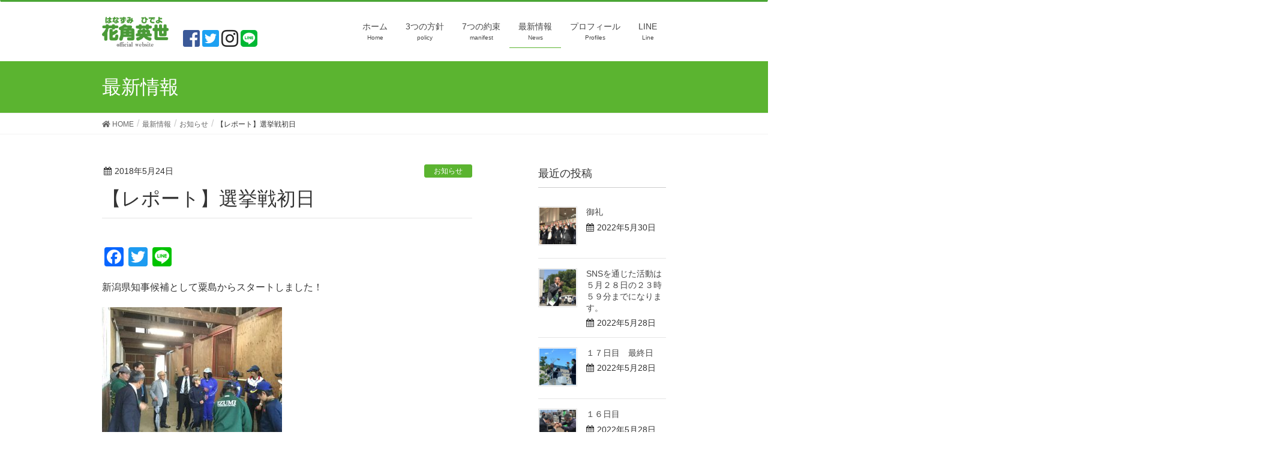

--- FILE ---
content_type: text/html; charset=UTF-8
request_url: https://hanazumi-hideyo.jp/information/578/
body_size: 11982
content:
<!DOCTYPE html>
<html lang="ja">
<head prefix="og: http://ogp.me/ns# fb: http://ogp.me/ns/fb# article: http://ogp.me/ns/article#">
<meta charset="utf-8">
<meta http-equiv="X-UA-Compatible" content="IE=edge">
<meta name="viewport" content="width=device-width, initial-scale=1">
<title>【レポート】選挙戦初日 | はなずみ英世（はなずみひでよ）｜公式サイト｜現新潟県知事</title>
<link rel='dns-prefetch' href='//oss.maxcdn.com' />
<link rel='dns-prefetch' href='//s.w.org' />
<link rel="alternate" type="application/rss+xml" title="はなずみ英世（はなずみひでよ）｜公式サイト｜現新潟県知事 &raquo; フィード" href="https://hanazumi-hideyo.jp/feed/" />
<link rel="alternate" type="application/rss+xml" title="はなずみ英世（はなずみひでよ）｜公式サイト｜現新潟県知事 &raquo; コメントフィード" href="https://hanazumi-hideyo.jp/comments/feed/" />
<meta name="description" content="新潟県知事候補として粟島からスタートしました！離島という条件不利地域の皆様にも最後まで寄り添うということをお約束し、岩船港に戻りました。港では朝早くにも関わらず、200名もの皆様からお出迎え頂きました！本当にありがとうございます。花束のサプライズも頂戴し、感激です。その後は新発田に移動。初めて外でマイクを握りました。こんなにたくさんの方の前でお話しするのは初めてです。想いをしっかりお伝えし、皆様のご期待になんとかお応えし" />		<script type="text/javascript">
			window._wpemojiSettings = {"baseUrl":"https:\/\/s.w.org\/images\/core\/emoji\/11\/72x72\/","ext":".png","svgUrl":"https:\/\/s.w.org\/images\/core\/emoji\/11\/svg\/","svgExt":".svg","source":{"concatemoji":"https:\/\/hanazumi-hideyo.jp\/wp\/wp-includes\/js\/wp-emoji-release.min.js?ver=4.9.26"}};
			!function(e,a,t){var n,r,o,i=a.createElement("canvas"),p=i.getContext&&i.getContext("2d");function s(e,t){var a=String.fromCharCode;p.clearRect(0,0,i.width,i.height),p.fillText(a.apply(this,e),0,0);e=i.toDataURL();return p.clearRect(0,0,i.width,i.height),p.fillText(a.apply(this,t),0,0),e===i.toDataURL()}function c(e){var t=a.createElement("script");t.src=e,t.defer=t.type="text/javascript",a.getElementsByTagName("head")[0].appendChild(t)}for(o=Array("flag","emoji"),t.supports={everything:!0,everythingExceptFlag:!0},r=0;r<o.length;r++)t.supports[o[r]]=function(e){if(!p||!p.fillText)return!1;switch(p.textBaseline="top",p.font="600 32px Arial",e){case"flag":return s([55356,56826,55356,56819],[55356,56826,8203,55356,56819])?!1:!s([55356,57332,56128,56423,56128,56418,56128,56421,56128,56430,56128,56423,56128,56447],[55356,57332,8203,56128,56423,8203,56128,56418,8203,56128,56421,8203,56128,56430,8203,56128,56423,8203,56128,56447]);case"emoji":return!s([55358,56760,9792,65039],[55358,56760,8203,9792,65039])}return!1}(o[r]),t.supports.everything=t.supports.everything&&t.supports[o[r]],"flag"!==o[r]&&(t.supports.everythingExceptFlag=t.supports.everythingExceptFlag&&t.supports[o[r]]);t.supports.everythingExceptFlag=t.supports.everythingExceptFlag&&!t.supports.flag,t.DOMReady=!1,t.readyCallback=function(){t.DOMReady=!0},t.supports.everything||(n=function(){t.readyCallback()},a.addEventListener?(a.addEventListener("DOMContentLoaded",n,!1),e.addEventListener("load",n,!1)):(e.attachEvent("onload",n),a.attachEvent("onreadystatechange",function(){"complete"===a.readyState&&t.readyCallback()})),(n=t.source||{}).concatemoji?c(n.concatemoji):n.wpemoji&&n.twemoji&&(c(n.twemoji),c(n.wpemoji)))}(window,document,window._wpemojiSettings);
		</script>
		<style type="text/css">
img.wp-smiley,
img.emoji {
	display: inline !important;
	border: none !important;
	box-shadow: none !important;
	height: 1em !important;
	width: 1em !important;
	margin: 0 .07em !important;
	vertical-align: -0.1em !important;
	background: none !important;
	padding: 0 !important;
}
</style>
<link rel='stylesheet' id='foobox-free-min-css'  href='https://hanazumi-hideyo.jp/wp/wp-content/plugins/foobox-image-lightbox/free/css/foobox.free.min.css?ver=2.5.2' type='text/css' media='all' />
<link rel='stylesheet' id='vkExUnit_common_style-css'  href='https://hanazumi-hideyo.jp/wp/wp-content/plugins/vk-all-in-one-expansion-unit/css/vkExUnit_style.css?ver=6.2.2' type='text/css' media='all' />
<link rel='stylesheet' id='font-awesome-css'  href='https://hanazumi-hideyo.jp/wp/wp-content/themes/lightning/library/font-awesome/4.7.0/css/font-awesome.min.css?ver=4.7.0' type='text/css' media='all' />
<link rel='stylesheet' id='lightning-design-style-css'  href='https://hanazumi-hideyo.jp/wp/wp-content/themes/lightning/design_skin/origin/css/style.css?ver=4.3.0' type='text/css' media='all' />
<style id='lightning-design-style-inline-css' type='text/css'>
/* ltg theme common*/.color_key_bg,.color_key_bg_hover:hover{background-color: #5bb430;}.color_key_txt,.color_key_txt_hover:hover{color: #5bb430;}.color_key_border,.color_key_border_hover:hover{border-color: #5bb430;}.color_key_dark_bg,.color_key_dark_bg_hover:hover{background-color: #5bb430;}.color_key_dark_txt,.color_key_dark_txt_hover:hover{color: #5bb430;}.color_key_dark_border,.color_key_dark_border_hover:hover{border-color: #5bb430;}
html, body { overflow-x: hidden; }.veu_color_txt_key { color:#5bb430 ; }.veu_color_bg_key { background-color:#5bb430 ; }.veu_color_border_key { border-color:#5bb430 ; }.btn-default { border-color:#5bb430;color:#5bb430;}.btn-default:focus,.btn-default:hover { border-color:#5bb430;background-color: #5bb430; }.btn-primary { background-color:#5bb430;border-color:#5bb430; }.btn-primary:focus,.btn-primary:hover { background-color:#5bb430;border-color:#5bb430; }
a { color:#5bb430 ; }a:hover { color:#5bb430 ; }ul.gMenu a:hover { color:#5bb430; }.page-header { background-color:#5bb430; }h1.entry-title:first-letter,.single h1.entry-title:first-letter { color:#5bb430; }h2,.mainSection-title { border-top-color:#5bb430; }h3:after,.subSection-title:after { border-bottom-color:#5bb430; }.media .media-body .media-heading a:hover { color:#5bb430; }ul.page-numbers li span.page-numbers.current { background-color:#5bb430; }.pager li > a { border-color:#5bb430;color:#5bb430;}.pager li > a:hover { background-color:#5bb430;color:#fff;}footer { border-top-color:#5bb430; }dt { border-left-color:#5bb430; }@media (min-width: 768px){ ul.gMenu > li > a:hover:after, ul.gMenu > li.current-post-ancestor > a:after, ul.gMenu > li.current-menu-item > a:after, ul.gMenu > li.current-menu-parent > a:after, ul.gMenu > li.current-menu-ancestor > a:after, ul.gMenu > li.current_page_parent > a:after, ul.gMenu > li.current_page_ancestor > a:after { border-bottom-color: #5bb430 ; } ul.gMenu > li > a:hover .gMenu_description { color: #5bb430 ; }} /* @media (min-width: 768px) */
</style>
<link rel='stylesheet' id='addtoany-css'  href='https://hanazumi-hideyo.jp/wp/wp-content/plugins/add-to-any/addtoany.min.css?ver=1.14' type='text/css' media='all' />
<link rel='stylesheet' id='lightning-child-theme-style-css'  href='https://hanazumi-hideyo.jp/wp/wp-content/themes/lightning_child/style.css?ver=1652160916' type='text/css' media='all' />
<script type='text/javascript' src='https://hanazumi-hideyo.jp/wp/wp-includes/js/jquery/jquery.js?ver=1.12.4'></script>
<script type='text/javascript' src='https://hanazumi-hideyo.jp/wp/wp-includes/js/jquery/jquery-migrate.min.js?ver=1.4.1'></script>
<script type='text/javascript' src='https://hanazumi-hideyo.jp/wp/wp-content/plugins/add-to-any/addtoany.min.js?ver=1.0'></script>
<!--[if lt IE 9]>
<script type='text/javascript' src='//oss.maxcdn.com/html5shiv/3.7.2/html5shiv.min.js?ver=4.9.26'></script>
<![endif]-->
<!--[if lt IE 9]>
<script type='text/javascript' src='//oss.maxcdn.com/respond/1.4.2/respond.min.js?ver=4.9.26'></script>
<![endif]-->
<script type='text/javascript' src='https://hanazumi-hideyo.jp/wp/wp-content/themes/lightning/js/lightning.min.js?ver=4.3.0'></script>
<script type='text/javascript' src='https://hanazumi-hideyo.jp/wp/wp-content/plugins/foobox-image-lightbox/free/js/foobox.free.min.js?ver=2.5.2'></script>
<link rel='https://api.w.org/' href='https://hanazumi-hideyo.jp/wp-json/' />
<link rel="EditURI" type="application/rsd+xml" title="RSD" href="https://hanazumi-hideyo.jp/wp/xmlrpc.php?rsd" />
<link rel="wlwmanifest" type="application/wlwmanifest+xml" href="https://hanazumi-hideyo.jp/wp/wp-includes/wlwmanifest.xml" /> 
<link rel='prev' title='【お知らせ】5月25日　日程' href='https://hanazumi-hideyo.jp/enzetsuyotei/570/' />
<link rel='next' title='【お知らせ】5月26日は南魚沼〜魚沼〜寺泊〜見附などにお伺いします！' href='https://hanazumi-hideyo.jp/enzetsuyotei/623/' />
<meta name="generator" content="WordPress 4.9.26" />
<link rel="canonical" href="https://hanazumi-hideyo.jp/information/578/" />
<link rel='shortlink' href='https://hanazumi-hideyo.jp/?p=578' />
<link rel="alternate" type="application/json+oembed" href="https://hanazumi-hideyo.jp/wp-json/oembed/1.0/embed?url=https%3A%2F%2Fhanazumi-hideyo.jp%2Finformation%2F578%2F" />
<link rel="alternate" type="text/xml+oembed" href="https://hanazumi-hideyo.jp/wp-json/oembed/1.0/embed?url=https%3A%2F%2Fhanazumi-hideyo.jp%2Finformation%2F578%2F&#038;format=xml" />

<script data-cfasync="false">
window.a2a_config=window.a2a_config||{};a2a_config.callbacks=[];a2a_config.overlays=[];a2a_config.templates={};a2a_localize = {
	Share: "共有",
	Save: "ブックマーク",
	Subscribe: "購読",
	Email: "メール",
	Bookmark: "ブックマーク",
	ShowAll: "すべて表示する",
	ShowLess: "小さく表示する",
	FindServices: "サービスを探す",
	FindAnyServiceToAddTo: "追加するサービスを今すぐ探す",
	PoweredBy: "Powered by",
	ShareViaEmail: "メールでシェアする",
	SubscribeViaEmail: "メールで購読する",
	BookmarkInYourBrowser: "ブラウザにブックマーク",
	BookmarkInstructions: "このページをブックマークするには、 Ctrl+D または \u2318+D を押下。",
	AddToYourFavorites: "お気に入りに追加",
	SendFromWebOrProgram: "任意のメールアドレスまたはメールプログラムから送信",
	EmailProgram: "メールプログラム",
	More: "詳細&#8230;"
};

(function(d,s,a,b){a=d.createElement(s);b=d.getElementsByTagName(s)[0];a.async=1;a.src="https://static.addtoany.com/menu/page.js";b.parentNode.insertBefore(a,b);})(document,"script");
</script>
<meta name="format-detection" content="telephone=no">
<meta name="google-site-verification" content="-3vrKOedpad65rT8-1QoFgagj8eehENYizMz1QabSz4" />
<meta name="google-site-verification" content="URVG6E1JUJ-UK0FYVE7l2Tj2w9Wv71zaJCOdmEUyceQ" />
<meta http-equiv="Pragma" content="no-cache">
<meta http-equiv="Cache-Control" content="no-cache">
<link rel="preconnect" href="https://fonts.googleapis.com">
	<link rel="preconnect" href="https://fonts.gstatic.com" crossorigin>
	<link href="https://fonts.googleapis.com/css2?family=Noto+Sans+JP:wght@100;300;400;500;900&display=swap" rel="stylesheet"><link href="https://fonts.googleapis.com/css?family=Sawarabi+Mincho" rel="stylesheet"><link href="https://fonts.googleapis.com/earlyaccess/hannari.css" rel="stylesheet"><link href="https://use.fontawesome.com/releases/v5.0.6/css/all.css" rel="stylesheet">
<script type="text/javascript" src="https://hanazumi-hideyo.jp/wp/wp-content/themes/lightning_child/js/common.js">
<script src="https://ajax.googleapis.com/ajax/libs/jquery/3.3.1/jquery.min.js"></script>
<!-- Global site tag (gtag.js) - Google Analytics -->
<script async src="https://www.googletagmanager.com/gtag/js?id=UA-119751544-1"></script>
<script>
  window.dataLayer = window.dataLayer || [];
  function gtag(){dataLayer.push(arguments);}
  gtag('js', new Date());

  gtag('config', 'UA-119751544-1');
</script>
<!-- Google Tag Manager --><script>(function(w,d,s,l,i){w[l]=w[l]||[];w[l].push({'gtm.start':new Date().getTime(),event:'gtm.js'});var f=d.getElementsByTagName(s)[0],j=d.createElement(s),dl=l!='dataLayer'?'&l='+l:'';j.async=true;j.src='https://www.googletagmanager.com/gtm.js?id='+i+dl;f.parentNode.insertBefore(j,f);})(window,document,'script','dataLayer','GTM-WWMD9CD');</script><!-- End Google Tag Manager --><!-- OGP -->
<meta property="og:type" content="blog">
<meta property="og:description" content="新潟県知事候補として粟島からスタートしました！ 離島という条件不利地域の皆様にも最後まで寄り添うということをお [&hellip;]">
<meta property="og:title" content="【レポート】選挙戦初日">
<meta property="og:url" content="https://hanazumi-hideyo.jp/information/578/">
<meta property="og:image" content="https://hanazumi-hideyo.jp/wp/wp-content/uploads/2018/05/9F5B820A-05C5-41E8-9B45-992088A82D41.jpeg">
<meta property="og:site_name" content="はなずみ英世（はなずみひでよ）｜公式サイト｜現新潟県知事">
<meta property="og:locale" content="ja_JP" />
<!--
<meta property="fb:admins" content="ADMIN_ID">
<meta property="fb:app_id" content="APP_ID">
-->
<!-- /OGP -->

</head>
<body class="post-template-default single single-post postid-578 single-format-standard headfix">
<!-- Google Tag Manager (noscript) --><noscript><iframe src="https://www.googletagmanager.com/ns.html?id=GTM-WWMD9CD"height="0" width="0" style="display:none;visibility:hidden"></iframe></noscript><!-- End Google Tag Manager (noscript) --><header class="navbar siteHeader">
		<div class="container siteHeadContainer">
		<div class="navbar-header">
			<h1 class="navbar-brand siteHeader_logo">
			<a href="https://hanazumi-hideyo.jp/"><span>
			<img src="https://hanazumi-hideyo.jp/wp/wp-content/uploads/2022/04/logo-1.png" alt="はなずみ英世（はなずみひでよ）｜公式サイト｜現新潟県知事" />			</span></a>
			</h1>
			
	<div class="sns_area_header">
	<a href="https://www.facebook.com/hideyohanazumi" target="_blank">
	<i class="fab fa-facebook-square fa-2x"></i>
	</a>
	<a href="https://twitter.com/hideyohanazumi" target="_blank">
	<i class="fab fa-twitter-square fa-2x"></i>
	</a>
	<a href="https://www.instagram.com/hideyohanazumi" target="_blank">
	<i class="fab fa-instagram fa-2x"></i>
	</a>	
	<a href="https://line.me/R/ti/p/%40dke0103k" target="_blank">
	<i class="fab fa-line fa-2x"></i>
	</a>		
	</div>						  <a href="#" class="btn btn-default menuBtn menuClose menuBtn_left" id="menuBtn"><i class="fa fa-bars" aria-hidden="true"></i></a>
					</div>

		<div id="gMenu_outer" class="gMenu_outer"><nav class="menu-%e3%83%98%e3%83%83%e3%83%80%e3%83%bc-container"><ul id="menu-%e3%83%98%e3%83%83%e3%83%80%e3%83%bc" class="menu nav gMenu"><li id="menu-item-223" class="menu-item menu-item-type-post_type menu-item-object-page menu-item-home"><a href="https://hanazumi-hideyo.jp/"><strong class="gMenu_name">ホーム</strong><span class="gMenu_description">Home</span></a></li>
<li id="menu-item-1355" class="menu-item menu-item-type-post_type menu-item-object-page"><a href="https://hanazumi-hideyo.jp/policy/"><strong class="gMenu_name">3つの方針</strong><span class="gMenu_description">policy</span></a></li>
<li id="menu-item-1356" class="menu-item menu-item-type-post_type menu-item-object-page"><a href="https://hanazumi-hideyo.jp/manifest/"><strong class="gMenu_name">7つの約束</strong><span class="gMenu_description">manifest</span></a></li>
<li id="menu-item-224" class="menu-item menu-item-type-post_type menu-item-object-page current_page_parent"><a href="https://hanazumi-hideyo.jp/news/"><strong class="gMenu_name">最新情報</strong><span class="gMenu_description">News</span></a></li>
<li id="menu-item-370" class="menu-item menu-item-type-post_type menu-item-object-page"><a href="https://hanazumi-hideyo.jp/profiles/"><strong class="gMenu_name">プロフィール</strong><span class="gMenu_description">Profiles</span></a></li>
<li id="menu-item-334" class="menu-item menu-item-type-post_type menu-item-object-page"><a href="https://hanazumi-hideyo.jp/line/"><strong class="gMenu_name">LINE</strong><span class="gMenu_description">Line</span></a></li>
</ul></nav></div>	</div>
	</header>

<div class="section page-header"><div class="container"><div class="row"><div class="col-md-12">
<div class="page-header_pageTitle">
最新情報</div>
</div></div></div></div><!-- [ /.page-header ] -->
<!-- [ .breadSection ] -->
<div class="section breadSection">
<div class="container">
<div class="row">
<ol class="breadcrumb" itemtype="http://schema.org/BreadcrumbList"><li id="panHome" itemprop="itemListElement" itemscope itemtype="http://schema.org/ListItem"><a itemprop="item" href="https://hanazumi-hideyo.jp/"><span itemprop="name"><i class="fa fa-home"></i> HOME</span></a></li><li itemprop="itemListElement" itemscope itemtype="http://schema.org/ListItem"><a itemprop="item" href="https://hanazumi-hideyo.jp/news/"><span itemprop="name">最新情報</span></a></li><li itemprop="itemListElement" itemscope itemtype="http://schema.org/ListItem"><a itemprop="item" href="https://hanazumi-hideyo.jp/category/information/"><span itemprop="name">お知らせ</span></a></li><li><span>【レポート】選挙戦初日</span></li></ol>
</div>
</div>
</div>
<!-- [ /.breadSection ] -->
<div class="section siteContent">
<div class="container">
<div class="row">

<div class="col-md-8 mainSection" id="main" role="main">

<article id="post-578" class="post-578 post type-post status-publish format-standard has-post-thumbnail hentry category-information">
	<header>
	
<div class="entry-meta">
<span class="published entry-meta_items">2018年5月24日</span>



<span class="entry-meta_items entry-meta_updated entry-meta_hidden">/ 最終更新日 : <span class="updated">2018年5月25日</span></span>


<span class="vcard author entry-meta_items entry-meta_items_author entry-meta_hidden"><span class="fn">hhayakawa</span></span>

<span class="entry-meta_items entry-meta_items_term"><a href="https://hanazumi-hideyo.jp/category/information/" class="btn btn-xs btn-primary">お知らせ</a></span>
</div>	<h1 class="entry-title">【レポート】選挙戦初日</h1>
	</header>
	<div class="entry-body">
	<div class="addtoany_share_save_container addtoany_content addtoany_content_top"><div class="a2a_kit a2a_kit_size_32 addtoany_list" data-a2a-url="https://hanazumi-hideyo.jp/information/578/" data-a2a-title="【レポート】選挙戦初日"><a class="a2a_button_facebook" href="https://www.addtoany.com/add_to/facebook?linkurl=https%3A%2F%2Fhanazumi-hideyo.jp%2Finformation%2F578%2F&amp;linkname=%E3%80%90%E3%83%AC%E3%83%9D%E3%83%BC%E3%83%88%E3%80%91%E9%81%B8%E6%8C%99%E6%88%A6%E5%88%9D%E6%97%A5" title="Facebook" rel="nofollow noopener" target="_blank"></a><a class="a2a_button_twitter" href="https://www.addtoany.com/add_to/twitter?linkurl=https%3A%2F%2Fhanazumi-hideyo.jp%2Finformation%2F578%2F&amp;linkname=%E3%80%90%E3%83%AC%E3%83%9D%E3%83%BC%E3%83%88%E3%80%91%E9%81%B8%E6%8C%99%E6%88%A6%E5%88%9D%E6%97%A5" title="Twitter" rel="nofollow noopener" target="_blank"></a><a class="a2a_button_line" href="https://www.addtoany.com/add_to/line?linkurl=https%3A%2F%2Fhanazumi-hideyo.jp%2Finformation%2F578%2F&amp;linkname=%E3%80%90%E3%83%AC%E3%83%9D%E3%83%BC%E3%83%88%E3%80%91%E9%81%B8%E6%8C%99%E6%88%A6%E5%88%9D%E6%97%A5" title="Line" rel="nofollow noopener" target="_blank"></a></div></div><p>新潟県知事候補として粟島からスタートしました！</p>
<p><img class="alignnone size-medium wp-image-593" src="https://hanazumi-hideyo.jp/wp/wp-content/uploads/2018/05/57452887-B8A0-44A9-A0F6-F97BE13DB9ED-e1527168636256-300x225.jpeg" alt="" width="300" height="225" srcset="https://hanazumi-hideyo.jp/wp/wp-content/uploads/2018/05/57452887-B8A0-44A9-A0F6-F97BE13DB9ED-e1527168636256-300x225.jpeg 300w, https://hanazumi-hideyo.jp/wp/wp-content/uploads/2018/05/57452887-B8A0-44A9-A0F6-F97BE13DB9ED-e1527168636256-768x576.jpeg 768w, https://hanazumi-hideyo.jp/wp/wp-content/uploads/2018/05/57452887-B8A0-44A9-A0F6-F97BE13DB9ED-e1527168636256-1024x768.jpeg 1024w" sizes="(max-width: 300px) 100vw, 300px" /></p>
<p><img class="alignnone size-medium wp-image-590" src="https://hanazumi-hideyo.jp/wp/wp-content/uploads/2018/05/637FFC9E-3411-45C1-B10C-A06566EE2258-300x300.jpeg" alt="" width="300" height="300" srcset="https://hanazumi-hideyo.jp/wp/wp-content/uploads/2018/05/637FFC9E-3411-45C1-B10C-A06566EE2258-300x300.jpeg 300w, https://hanazumi-hideyo.jp/wp/wp-content/uploads/2018/05/637FFC9E-3411-45C1-B10C-A06566EE2258-150x150.jpeg 150w, https://hanazumi-hideyo.jp/wp/wp-content/uploads/2018/05/637FFC9E-3411-45C1-B10C-A06566EE2258-768x768.jpeg 768w, https://hanazumi-hideyo.jp/wp/wp-content/uploads/2018/05/637FFC9E-3411-45C1-B10C-A06566EE2258-1024x1024.jpeg 1024w" sizes="(max-width: 300px) 100vw, 300px" /></p>
<p>離島という条件不利地域の皆様にも最後まで寄り添うということをお約束し、岩船港に戻りました。</p>
<p>港では朝早くにも関わらず、200名もの皆様からお出迎え頂きました！本当にありがとうございます。花束のサプライズも頂戴し、感激です。</p>
<p><img class="alignnone size-medium wp-image-585" src="https://hanazumi-hideyo.jp/wp/wp-content/uploads/2018/05/1187FB21-D40D-4225-ADCD-20138A20002A-300x169.jpeg" alt="" width="300" height="169" srcset="https://hanazumi-hideyo.jp/wp/wp-content/uploads/2018/05/1187FB21-D40D-4225-ADCD-20138A20002A-300x169.jpeg 300w, https://hanazumi-hideyo.jp/wp/wp-content/uploads/2018/05/1187FB21-D40D-4225-ADCD-20138A20002A-768x432.jpeg 768w, https://hanazumi-hideyo.jp/wp/wp-content/uploads/2018/05/1187FB21-D40D-4225-ADCD-20138A20002A-1024x576.jpeg 1024w, https://hanazumi-hideyo.jp/wp/wp-content/uploads/2018/05/1187FB21-D40D-4225-ADCD-20138A20002A-320x180.jpeg 320w" sizes="(max-width: 300px) 100vw, 300px" /></p>
<p><img class="alignnone size-medium wp-image-589" src="https://hanazumi-hideyo.jp/wp/wp-content/uploads/2018/05/63BD7191-47DD-4042-A783-AE79C8A8205C-300x225.jpeg" alt="" width="300" height="225" srcset="https://hanazumi-hideyo.jp/wp/wp-content/uploads/2018/05/63BD7191-47DD-4042-A783-AE79C8A8205C-300x225.jpeg 300w, https://hanazumi-hideyo.jp/wp/wp-content/uploads/2018/05/63BD7191-47DD-4042-A783-AE79C8A8205C-768x576.jpeg 768w, https://hanazumi-hideyo.jp/wp/wp-content/uploads/2018/05/63BD7191-47DD-4042-A783-AE79C8A8205C-1024x768.jpeg 1024w, https://hanazumi-hideyo.jp/wp/wp-content/uploads/2018/05/63BD7191-47DD-4042-A783-AE79C8A8205C.jpeg 1478w" sizes="(max-width: 300px) 100vw, 300px" /></p>
<p>その後は新発田に移動。初めて外でマイクを握りました。こんなにたくさんの方の前でお話しするのは初めてです。想いをしっかりお伝えし、皆様のご期待になんとかお応えしたい、その決意を新たにすることができました。</p>
<p><img class="alignnone size-medium wp-image-591" src="https://hanazumi-hideyo.jp/wp/wp-content/uploads/2018/05/A07395C2-2159-45DF-8E79-D13A0FAD3620-300x169.jpeg" alt="" width="300" height="169" srcset="https://hanazumi-hideyo.jp/wp/wp-content/uploads/2018/05/A07395C2-2159-45DF-8E79-D13A0FAD3620-300x169.jpeg 300w, https://hanazumi-hideyo.jp/wp/wp-content/uploads/2018/05/A07395C2-2159-45DF-8E79-D13A0FAD3620-768x432.jpeg 768w, https://hanazumi-hideyo.jp/wp/wp-content/uploads/2018/05/A07395C2-2159-45DF-8E79-D13A0FAD3620-1024x576.jpeg 1024w, https://hanazumi-hideyo.jp/wp/wp-content/uploads/2018/05/A07395C2-2159-45DF-8E79-D13A0FAD3620-320x180.jpeg 320w" sizes="(max-width: 300px) 100vw, 300px" /></p>
<p><img class="alignnone size-medium wp-image-598" src="https://hanazumi-hideyo.jp/wp/wp-content/uploads/2018/05/92932EAE-DDE8-466B-98F0-C4D4DBF80CAB-e1527171542989-300x225.jpeg" alt="" width="300" height="225" srcset="https://hanazumi-hideyo.jp/wp/wp-content/uploads/2018/05/92932EAE-DDE8-466B-98F0-C4D4DBF80CAB-e1527171542989-300x225.jpeg 300w, https://hanazumi-hideyo.jp/wp/wp-content/uploads/2018/05/92932EAE-DDE8-466B-98F0-C4D4DBF80CAB-e1527171542989-768x576.jpeg 768w, https://hanazumi-hideyo.jp/wp/wp-content/uploads/2018/05/92932EAE-DDE8-466B-98F0-C4D4DBF80CAB-e1527171542989-1024x768.jpeg 1024w" sizes="(max-width: 300px) 100vw, 300px" /></p>
<p>お昼の時間は新潟駅で街頭演説。</p>
<p><img class="alignnone size-medium wp-image-587" src="https://hanazumi-hideyo.jp/wp/wp-content/uploads/2018/05/9F5B820A-05C5-41E8-9B45-992088A82D41-300x200.jpeg" alt="" width="300" height="200" srcset="https://hanazumi-hideyo.jp/wp/wp-content/uploads/2018/05/9F5B820A-05C5-41E8-9B45-992088A82D41-300x200.jpeg 300w, https://hanazumi-hideyo.jp/wp/wp-content/uploads/2018/05/9F5B820A-05C5-41E8-9B45-992088A82D41-768x513.jpeg 768w, https://hanazumi-hideyo.jp/wp/wp-content/uploads/2018/05/9F5B820A-05C5-41E8-9B45-992088A82D41-1024x684.jpeg 1024w, https://hanazumi-hideyo.jp/wp/wp-content/uploads/2018/05/9F5B820A-05C5-41E8-9B45-992088A82D41-272x182.jpeg 272w" sizes="(max-width: 300px) 100vw, 300px" /></p>
<p>政令指定都市、国際空港・港湾、そして県の３分の１の人口を抱える新潟市の発展なくして新潟県の発展はありません。</p>
<p>中学・高校と学んだ街・新潟の駅前で、この県の持つ可能性と将来ビジョンをお話しさせていただきました。</p>
<p>多くの友人からも激励され感謝です！！</p>
<p><img class="alignnone size-medium wp-image-588" src="https://hanazumi-hideyo.jp/wp/wp-content/uploads/2018/05/C445FCBC-BF46-430A-88B7-2ACD1CC6DCB8-300x200.jpeg" alt="" width="300" height="200" srcset="https://hanazumi-hideyo.jp/wp/wp-content/uploads/2018/05/C445FCBC-BF46-430A-88B7-2ACD1CC6DCB8-300x200.jpeg 300w, https://hanazumi-hideyo.jp/wp/wp-content/uploads/2018/05/C445FCBC-BF46-430A-88B7-2ACD1CC6DCB8-768x513.jpeg 768w, https://hanazumi-hideyo.jp/wp/wp-content/uploads/2018/05/C445FCBC-BF46-430A-88B7-2ACD1CC6DCB8-1024x684.jpeg 1024w, https://hanazumi-hideyo.jp/wp/wp-content/uploads/2018/05/C445FCBC-BF46-430A-88B7-2ACD1CC6DCB8-272x182.jpeg 272w" sizes="(max-width: 300px) 100vw, 300px" /></p>
<p>次はアオーレ長岡前へ。</p>
<p>こちらも本当に大勢の皆様にお集まりいただきました。ありがとうございます！今年は長岡開府４００年の記念すべき年、歴史と文化と大花火、多くの偉人を生みだしたこの長岡の発展と自然災害などからかけがえのない県民の生命・財産・コミュニティを守るための防災・減災対策の推進など、一層尽力させていただきたいとお願い申し上げました。</p>
<p><img class="alignnone size-medium wp-image-579" src="https://hanazumi-hideyo.jp/wp/wp-content/uploads/2018/05/1DE1EF7C-ACE2-485D-9837-9E5501FFD097-300x300.jpeg" alt="" width="300" height="300" srcset="https://hanazumi-hideyo.jp/wp/wp-content/uploads/2018/05/1DE1EF7C-ACE2-485D-9837-9E5501FFD097-300x300.jpeg 300w, https://hanazumi-hideyo.jp/wp/wp-content/uploads/2018/05/1DE1EF7C-ACE2-485D-9837-9E5501FFD097-150x150.jpeg 150w, https://hanazumi-hideyo.jp/wp/wp-content/uploads/2018/05/1DE1EF7C-ACE2-485D-9837-9E5501FFD097-768x768.jpeg 768w, https://hanazumi-hideyo.jp/wp/wp-content/uploads/2018/05/1DE1EF7C-ACE2-485D-9837-9E5501FFD097-1024x1024.jpeg 1024w" sizes="(max-width: 300px) 100vw, 300px" /></p>
<p><img class="alignnone size-medium wp-image-580" src="https://hanazumi-hideyo.jp/wp/wp-content/uploads/2018/05/99EF7516-ACCB-4FC7-B865-F3A49B785D27-300x300.jpeg" alt="" width="300" height="300" srcset="https://hanazumi-hideyo.jp/wp/wp-content/uploads/2018/05/99EF7516-ACCB-4FC7-B865-F3A49B785D27-300x300.jpeg 300w, https://hanazumi-hideyo.jp/wp/wp-content/uploads/2018/05/99EF7516-ACCB-4FC7-B865-F3A49B785D27-150x150.jpeg 150w, https://hanazumi-hideyo.jp/wp/wp-content/uploads/2018/05/99EF7516-ACCB-4FC7-B865-F3A49B785D27-768x768.jpeg 768w, https://hanazumi-hideyo.jp/wp/wp-content/uploads/2018/05/99EF7516-ACCB-4FC7-B865-F3A49B785D27-1024x1024.jpeg 1024w" sizes="(max-width: 300px) 100vw, 300px" /></p>
<p>歴史と自然に出会える街・上越市で４箇所の街頭演説会を開催、多くの皆様にお集まりいただきました。ありがとうございました。北陸新幹線が開通し、関東だけでなく関西方面との交通利便性も上がります。今こそ将来を見据えた地域づくりが重要です。そのお手伝いを、新潟県のリーダーとして担わせていただきたいと、あらためてお訴えさせていただきました。</p>
<p><img class="alignnone size-medium wp-image-581" src="https://hanazumi-hideyo.jp/wp/wp-content/uploads/2018/05/947EC4A6-A52D-4049-AD4C-8A9C58BE4A8C-300x300.jpeg" alt="" width="300" height="300" srcset="https://hanazumi-hideyo.jp/wp/wp-content/uploads/2018/05/947EC4A6-A52D-4049-AD4C-8A9C58BE4A8C-300x300.jpeg 300w, https://hanazumi-hideyo.jp/wp/wp-content/uploads/2018/05/947EC4A6-A52D-4049-AD4C-8A9C58BE4A8C-150x150.jpeg 150w, https://hanazumi-hideyo.jp/wp/wp-content/uploads/2018/05/947EC4A6-A52D-4049-AD4C-8A9C58BE4A8C-768x768.jpeg 768w, https://hanazumi-hideyo.jp/wp/wp-content/uploads/2018/05/947EC4A6-A52D-4049-AD4C-8A9C58BE4A8C-1024x1024.jpeg 1024w" sizes="(max-width: 300px) 100vw, 300px" /></p>
<p><img class="alignnone size-medium wp-image-582" src="https://hanazumi-hideyo.jp/wp/wp-content/uploads/2018/05/D16DC7C7-BC98-428D-AB2F-8DC027B75F0B-300x300.jpeg" alt="" width="300" height="300" srcset="https://hanazumi-hideyo.jp/wp/wp-content/uploads/2018/05/D16DC7C7-BC98-428D-AB2F-8DC027B75F0B-300x300.jpeg 300w, https://hanazumi-hideyo.jp/wp/wp-content/uploads/2018/05/D16DC7C7-BC98-428D-AB2F-8DC027B75F0B-150x150.jpeg 150w, https://hanazumi-hideyo.jp/wp/wp-content/uploads/2018/05/D16DC7C7-BC98-428D-AB2F-8DC027B75F0B-768x768.jpeg 768w, https://hanazumi-hideyo.jp/wp/wp-content/uploads/2018/05/D16DC7C7-BC98-428D-AB2F-8DC027B75F0B-1024x1024.jpeg 1024w" sizes="(max-width: 300px) 100vw, 300px" /></p>
<p>本日最後の個人演説会は「糸魚川ヒスイ王国館」で。溢れんばかりの皆様に激励を頂きました！ありがとうございました。</p>
<p><img class="alignnone size-medium wp-image-583" src="https://hanazumi-hideyo.jp/wp/wp-content/uploads/2018/05/2251D8DE-88B1-473E-B6FD-2779FA86B5F7-300x225.jpeg" alt="" width="300" height="225" srcset="https://hanazumi-hideyo.jp/wp/wp-content/uploads/2018/05/2251D8DE-88B1-473E-B6FD-2779FA86B5F7-300x225.jpeg 300w, https://hanazumi-hideyo.jp/wp/wp-content/uploads/2018/05/2251D8DE-88B1-473E-B6FD-2779FA86B5F7-768x576.jpeg 768w, https://hanazumi-hideyo.jp/wp/wp-content/uploads/2018/05/2251D8DE-88B1-473E-B6FD-2779FA86B5F7-1024x768.jpeg 1024w" sizes="(max-width: 300px) 100vw, 300px" /></p>
<p>一昨年の大火からようやく復興しつつある糸魚川、長年まちづくりにも関わってきた私の経験を、その加速に活かすことができたらと思っています。新潟県の最西端の街として、北陸以西への玄関口、北陸新幹線の力も使いながら、しっかりとした糸魚川の将来像を、地域の皆様と創らせていただきたい、その想いを伝えさせていただきました。ご参加いただきました皆様、本当にありがとうございました！</p>
<p><img class="alignnone size-medium wp-image-584" src="https://hanazumi-hideyo.jp/wp/wp-content/uploads/2018/05/96A877EC-90DE-4DBD-B1C5-C60D0138DD67-300x225.jpeg" alt="" width="300" height="225" srcset="https://hanazumi-hideyo.jp/wp/wp-content/uploads/2018/05/96A877EC-90DE-4DBD-B1C5-C60D0138DD67-300x225.jpeg 300w, https://hanazumi-hideyo.jp/wp/wp-content/uploads/2018/05/96A877EC-90DE-4DBD-B1C5-C60D0138DD67-768x576.jpeg 768w, https://hanazumi-hideyo.jp/wp/wp-content/uploads/2018/05/96A877EC-90DE-4DBD-B1C5-C60D0138DD67-1024x768.jpeg 1024w" sizes="(max-width: 300px) 100vw, 300px" /></p>
<p>明日も駆け抜けます！</p>
<p>&nbsp;</p>
<div class="addtoany_share_save_container addtoany_content addtoany_content_bottom"><div class="a2a_kit a2a_kit_size_32 addtoany_list" data-a2a-url="https://hanazumi-hideyo.jp/information/578/" data-a2a-title="【レポート】選挙戦初日"><a class="a2a_button_facebook" href="https://www.addtoany.com/add_to/facebook?linkurl=https%3A%2F%2Fhanazumi-hideyo.jp%2Finformation%2F578%2F&amp;linkname=%E3%80%90%E3%83%AC%E3%83%9D%E3%83%BC%E3%83%88%E3%80%91%E9%81%B8%E6%8C%99%E6%88%A6%E5%88%9D%E6%97%A5" title="Facebook" rel="nofollow noopener" target="_blank"></a><a class="a2a_button_twitter" href="https://www.addtoany.com/add_to/twitter?linkurl=https%3A%2F%2Fhanazumi-hideyo.jp%2Finformation%2F578%2F&amp;linkname=%E3%80%90%E3%83%AC%E3%83%9D%E3%83%BC%E3%83%88%E3%80%91%E9%81%B8%E6%8C%99%E6%88%A6%E5%88%9D%E6%97%A5" title="Twitter" rel="nofollow noopener" target="_blank"></a><a class="a2a_button_line" href="https://www.addtoany.com/add_to/line?linkurl=https%3A%2F%2Fhanazumi-hideyo.jp%2Finformation%2F578%2F&amp;linkname=%E3%80%90%E3%83%AC%E3%83%9D%E3%83%BC%E3%83%88%E3%80%91%E9%81%B8%E6%8C%99%E6%88%A6%E5%88%9D%E6%97%A5" title="Line" rel="nofollow noopener" target="_blank"></a></div></div>	</div><!-- [ /.entry-body ] -->

	<div class="entry-footer">
	
	<div class="entry-meta-dataList"><dl><dt>カテゴリー</dt><dd><a href="https://hanazumi-hideyo.jp/category/information/">お知らせ</a></dd></dl></div>
		</div><!-- [ /.entry-footer ] -->

	
<div id="comments" class="comments-area">

	
	
	
	
</div><!-- #comments -->
</article>

<nav>
  <ul class="pager">
    <li class="previous"><a href="https://hanazumi-hideyo.jp/enzetsuyotei/570/" rel="prev">【お知らせ】5月25日　日程</a></li>
    <li class="next"><a href="https://hanazumi-hideyo.jp/enzetsuyotei/623/" rel="next">【お知らせ】5月26日は南魚沼〜魚沼〜寺泊〜見附などにお伺いします！</a></li>
  </ul>
</nav>

</div><!-- [ /.mainSection ] -->

<div class="col-md-3 col-md-offset-1 subSection sideSection">


<aside class="widget">
<h1 class="subSection-title">最近の投稿</h1>

  <div class="media">

    
      <div class="media-left postList_thumbnail">
        <a href="https://hanazumi-hideyo.jp/information/1752/">
        <img width="150" height="150" src="https://hanazumi-hideyo.jp/wp/wp-content/uploads/2022/05/284658386_430040548948036_5673727390821136219_n-150x150.jpg" class="attachment-thumbnail size-thumbnail wp-post-image" alt="" />        </a>
      </div>

    
    <div class="media-body">
      <h4 class="media-heading"><a href="https://hanazumi-hideyo.jp/information/1752/">御礼</a></h4>
      <div class="published entry-meta_items">2022年5月30日</div>          
    </div>
  </div>


  <div class="media">

    
      <div class="media-left postList_thumbnail">
        <a href="https://hanazumi-hideyo.jp/information/1746/">
        <img width="150" height="150" src="https://hanazumi-hideyo.jp/wp/wp-content/uploads/2022/05/IMG_5634-e1653029458969-150x150.jpg" class="attachment-thumbnail size-thumbnail wp-post-image" alt="" />        </a>
      </div>

    
    <div class="media-body">
      <h4 class="media-heading"><a href="https://hanazumi-hideyo.jp/information/1746/">SNSを通じた活動は５月２８日の２３時５９分までになります。</a></h4>
      <div class="published entry-meta_items">2022年5月28日</div>          
    </div>
  </div>


  <div class="media">

    
      <div class="media-left postList_thumbnail">
        <a href="https://hanazumi-hideyo.jp/information/1719/">
        <img width="150" height="150" src="https://hanazumi-hideyo.jp/wp/wp-content/uploads/2022/05/284407261_428880025730755_8055438342313390454_n-150x150.jpg" class="attachment-thumbnail size-thumbnail wp-post-image" alt="" />        </a>
      </div>

    
    <div class="media-body">
      <h4 class="media-heading"><a href="https://hanazumi-hideyo.jp/information/1719/">１７日目　最終日</a></h4>
      <div class="published entry-meta_items">2022年5月28日</div>          
    </div>
  </div>


  <div class="media">

    
      <div class="media-left postList_thumbnail">
        <a href="https://hanazumi-hideyo.jp/information/1709/">
        <img width="150" height="150" src="https://hanazumi-hideyo.jp/wp/wp-content/uploads/2022/05/IMG_8008-e1653693834150-150x150.jpg" class="attachment-thumbnail size-thumbnail wp-post-image" alt="" />        </a>
      </div>

    
    <div class="media-body">
      <h4 class="media-heading"><a href="https://hanazumi-hideyo.jp/information/1709/">１６日目</a></h4>
      <div class="published entry-meta_items">2022年5月28日</div>          
    </div>
  </div>


  <div class="media">

    
      <div class="media-left postList_thumbnail">
        <a href="https://hanazumi-hideyo.jp/enzetsuyotei/1702/">
        <img width="150" height="150" src="https://hanazumi-hideyo.jp/wp/wp-content/uploads/2022/05/5月28日-150x150.jpg" class="attachment-thumbnail size-thumbnail wp-post-image" alt="" />        </a>
      </div>

    
    <div class="media-body">
      <h4 class="media-heading"><a href="https://hanazumi-hideyo.jp/enzetsuyotei/1702/">５月２８日（土）　街宣日程</a></h4>
      <div class="published entry-meta_items">2022年5月27日</div>          
    </div>
  </div>


  <div class="media">

    
      <div class="media-left postList_thumbnail">
        <a href="https://hanazumi-hideyo.jp/information/1696/">
        <img width="150" height="150" src="https://hanazumi-hideyo.jp/wp/wp-content/uploads/2022/05/283235226_428128322472592_5613848378025722626_n-150x150.jpg" class="attachment-thumbnail size-thumbnail wp-post-image" alt="" />        </a>
      </div>

    
    <div class="media-body">
      <h4 class="media-heading"><a href="https://hanazumi-hideyo.jp/information/1696/">１５日目</a></h4>
      <div class="published entry-meta_items">2022年5月27日</div>          
    </div>
  </div>


  <div class="media">

    
      <div class="media-left postList_thumbnail">
        <a href="https://hanazumi-hideyo.jp/enzetsuyotei/1690/">
        <img width="150" height="150" src="https://hanazumi-hideyo.jp/wp/wp-content/uploads/2022/05/５月２７日-150x150.jpg" class="attachment-thumbnail size-thumbnail wp-post-image" alt="" />        </a>
      </div>

    
    <div class="media-body">
      <h4 class="media-heading"><a href="https://hanazumi-hideyo.jp/enzetsuyotei/1690/">５月２７日　街宣日程</a></h4>
      <div class="published entry-meta_items">2022年5月27日</div>          
    </div>
  </div>


  <div class="media">

    
      <div class="media-left postList_thumbnail">
        <a href="https://hanazumi-hideyo.jp/information/1681/">
        <img width="150" height="150" src="https://hanazumi-hideyo.jp/wp/wp-content/uploads/2022/05/283147608_427502982535126_9143997011056252776_n-150x150.jpg" class="attachment-thumbnail size-thumbnail wp-post-image" alt="" />        </a>
      </div>

    
    <div class="media-body">
      <h4 class="media-heading"><a href="https://hanazumi-hideyo.jp/information/1681/">１４日目</a></h4>
      <div class="published entry-meta_items">2022年5月26日</div>          
    </div>
  </div>


  <div class="media">

    
      <div class="media-left postList_thumbnail">
        <a href="https://hanazumi-hideyo.jp/enzetsuyotei/1672/">
        <img width="150" height="150" src="https://hanazumi-hideyo.jp/wp/wp-content/uploads/2022/05/５月２６日（金）＋-150x150.jpg" class="attachment-thumbnail size-thumbnail wp-post-image" alt="" />        </a>
      </div>

    
    <div class="media-body">
      <h4 class="media-heading"><a href="https://hanazumi-hideyo.jp/enzetsuyotei/1672/">５月２６日（木）　街宣日程</a></h4>
      <div class="published entry-meta_items">2022年5月25日</div>          
    </div>
  </div>


  <div class="media">

    
      <div class="media-left postList_thumbnail">
        <a href="https://hanazumi-hideyo.jp/information/1666/">
        <img width="150" height="150" src="https://hanazumi-hideyo.jp/wp/wp-content/uploads/2022/05/S__8421380-150x150.jpg" class="attachment-thumbnail size-thumbnail wp-post-image" alt="" />        </a>
      </div>

    
    <div class="media-body">
      <h4 class="media-heading"><a href="https://hanazumi-hideyo.jp/information/1666/">１３日目</a></h4>
      <div class="published entry-meta_items">2022年5月25日</div>          
    </div>
  </div>

</aside>
  
<aside class="widget widget_categories widget_link_list">
<nav class="localNav">
<h1 class="subSection-title">カテゴリー</h1>
<ul>
  	<li class="cat-item cat-item-1"><a href="https://hanazumi-hideyo.jp/category/information/" >お知らせ</a>
</li>
	<li class="cat-item cat-item-8"><a href="https://hanazumi-hideyo.jp/category/enzetsuyotei/" >演説予定</a>
</li>
 
</ul>
</nav>
</aside>

<aside class="widget widget_archive widget_link_list">
<nav class="localNav">
<h1 class="subSection-title">アーカイブ</h1>
<ul>
  	<li><a href='https://hanazumi-hideyo.jp/date/2022/05/'>2022年5月</a></li>
	<li><a href='https://hanazumi-hideyo.jp/date/2022/04/'>2022年4月</a></li>
	<li><a href='https://hanazumi-hideyo.jp/date/2018/06/'>2018年6月</a></li>
	<li><a href='https://hanazumi-hideyo.jp/date/2018/05/'>2018年5月</a></li>
</ul>
</nav>
</aside>

</div><!-- [ /.subSection ] -->

</div><!-- [ /.row ] -->
</div><!-- [ /.container ] -->
</div><!-- [ /.siteContent ] -->
<div class="section sectionBox siteContent_after">
    <div class="container ">
        <div class="row ">
            <div class="col-md-12 ">
                        </div>
        </div>
    </div>
</div>


<footer class="section siteFooter">
    <div class="footerMenu">
       <div class="container">
            <nav class="menu-%e3%83%95%e3%83%83%e3%82%bf%e3%83%bc-container"><ul id="menu-%e3%83%95%e3%83%83%e3%82%bf%e3%83%bc" class="menu nav"><li id="menu-item-364" class="menu-item menu-item-type-post_type menu-item-object-page menu-item-home menu-item-364"><a href="https://hanazumi-hideyo.jp/">ホーム</a></li>
<li id="menu-item-1357" class="menu-item menu-item-type-post_type menu-item-object-page menu-item-1357"><a href="https://hanazumi-hideyo.jp/policy/">3つの方針</a></li>
<li id="menu-item-1358" class="menu-item menu-item-type-post_type menu-item-object-page menu-item-1358"><a href="https://hanazumi-hideyo.jp/manifest/">7つの約束</a></li>
<li id="menu-item-365" class="menu-item menu-item-type-post_type menu-item-object-page current_page_parent menu-item-365"><a href="https://hanazumi-hideyo.jp/news/">最新情報</a></li>
<li id="menu-item-369" class="menu-item menu-item-type-post_type menu-item-object-page menu-item-369"><a href="https://hanazumi-hideyo.jp/profiles/">プロフィール</a></li>
<li id="menu-item-363" class="menu-item menu-item-type-post_type menu-item-object-page menu-item-363"><a href="https://hanazumi-hideyo.jp/banners/">リンクバナー設置のお願い</a></li>
<li id="menu-item-366" class="menu-item menu-item-type-post_type menu-item-object-page menu-item-366"><a href="https://hanazumi-hideyo.jp/line/">LINE</a></li>
<li id="menu-item-1359" class="menu-item menu-item-type-post_type menu-item-object-page menu-item-1359"><a href="https://hanazumi-hideyo.jp/papers/">ポスタービラデータ</a></li>
</ul></nav>        </div>
    </div>
    <div class="container sectionBox">
        <div class="row ">
            <div class="col-md-4"><aside class="widget widget_siteorigin-panels-builder" id="siteorigin-panels-builder-14"><div id="pl-w624bf6844fc75"  class="panel-layout" ><div id="pg-w624bf6844fc75-0"  class="panel-grid panel-no-style" ><div id="pgc-w624bf6844fc75-0-0"  class="panel-grid-cell panel-grid-cell-empty" ></div><div id="pgc-w624bf6844fc75-0-1"  class="panel-grid-cell panel-grid-cell-mobile-last" ><div id="panel-w624bf6844fc75-0-1-0" class="so-panel widget widget_sow-image panel-first-child" data-index="0" ><div class="img_footer_logo panel-widget-style panel-widget-style-for-w624bf6844fc75-0-1-0" ><div class="so-widget-sow-image so-widget-sow-image-default-ab3f263fe0f4">

<div class="sow-image-container">
	<img src="https://hanazumi-hideyo.jp/wp/wp-content/uploads/2022/04/logo-1.png" width="150" height="68" srcset="https://hanazumi-hideyo.jp/wp/wp-content/uploads/2022/04/logo-1.png 302w, https://hanazumi-hideyo.jp/wp/wp-content/uploads/2022/04/logo-1-300x135.png 300w" sizes="(max-width: 150px) 100vw, 150px" title="logo" alt="" 		class="so-widget-image"/>
</div>

</div></div></div><div id="panel-w624bf6844fc75-0-1-1" class="widget_text so-panel widget widget_custom_html" data-index="1" ><div class="widget_text sns_area panel-widget-style panel-widget-style-for-w624bf6844fc75-0-1-1" ><div class="textwidget custom-html-widget"><div>
<a href="https://www.facebook.com/hideyohanazumi" target="_blank">
<i class="fab fa-facebook-square fa-3x"></i>
</a>
<a href="https://twitter.com/hideyohanazumi" target="_blank">
	<i class="fab fa-twitter-square fa-3x"></i>
</a>
<a href="https://www.instagram.com/hideyohanazumi" target="_blank">
<i class="fab fa-instagram fa-3x"></i>
</a>	
<a href="https://line.me/R/ti/p/%40dke0103k" target="_blank">
<i class="fab fa-line fa-3x"></i>
</a>		
</div>
</div></div></div><div id="panel-w624bf6844fc75-0-1-2" class="widget_text so-panel widget widget_custom_html panel-last-child" data-index="2" ><div class="textwidget custom-html-widget"><ul class="jimusyo_address">
<li>事務所</li>
<li>〒950-0965　新潟市中央区新光町19-8　パブリシティフレックスビル1F</li>
	<li>TEL<span data-action="telphone" data-tel="0252500715">（025）250-0715</span>　|　FAX（025）288-6015</li>
</ul>
</div></div></div><div id="pgc-w624bf6844fc75-0-2"  class="panel-grid-cell panel-grid-cell-empty" ></div></div></div></aside></div><div class="col-md-4"></div><div class="col-md-4"></div>        </div>
    </div>
    <div class="container sectionBox copySection text-center">
            <div>©Hanazumi Hideyo.</div>
    </div>
</footer>
<div id="fb-root"></div>
<script>(function(d, s, id) {
	var js, fjs = d.getElementsByTagName(s)[0];
	if (d.getElementById(id)) return;
	js = d.createElement(s); js.id = id;
	js.src = "//connect.facebook.net/ja_JP/sdk.js#xfbml=1&version=v2.9&appId=";
	fjs.parentNode.insertBefore(js, fjs);
}(document, 'script', 'facebook-jssdk'));</script>
	<button id="page_top" class="page_top_btn"><i class="fa fa-angle-up arrow" aria-hidden="true"></i></button>                <style type="text/css" media="all"
                       id="siteorigin-panels-layouts-footer">/* Layout w624bf6844fc75 */ #pgc-w624bf6844fc75-0-0 { width:20%;width:calc(20% - ( 0.8 * 30px ) ) } #pgc-w624bf6844fc75-0-1 { width:59.975%;width:calc(59.975% - ( 0.40025031289111 * 30px ) ) } #pl-w624bf6844fc75 #panel-w624bf6844fc75-0-1-0 , #pl-w624bf6844fc75 #panel-w624bf6844fc75-0-1-1 , #pl-w624bf6844fc75 #panel-w624bf6844fc75-0-1-2 {  } #pgc-w624bf6844fc75-0-2 { width:20.025%;width:calc(20.025% - ( 0.79974968710889 * 30px ) ) } #pl-w624bf6844fc75 .so-panel { margin-bottom:30px } #pl-w624bf6844fc75 .so-panel:last-child { margin-bottom:0px } #pg-w624bf6844fc75-0.panel-no-style, #pg-w624bf6844fc75-0.panel-has-style > .panel-row-style { -webkit-align-items:flex-start;align-items:flex-start } @media (max-width:749px){ #pg-w624bf6844fc75-0.panel-no-style, #pg-w624bf6844fc75-0.panel-has-style > .panel-row-style { -webkit-flex-direction:column;-ms-flex-direction:column;flex-direction:column } #pg-w624bf6844fc75-0 .panel-grid-cell { margin-right:0 } #pg-w624bf6844fc75-0 .panel-grid-cell { width:100% } #pgc-w624bf6844fc75-0-0 , #pgc-w624bf6844fc75-0-1 { margin-bottom:30px } #pl-w624bf6844fc75 .panel-grid-cell { padding:0 } #pl-w624bf6844fc75 .panel-grid .panel-grid-cell-empty { display:none } #pl-w624bf6844fc75 .panel-grid .panel-grid-cell-mobile-last { margin-bottom:0px }  } </style><link rel='stylesheet' id='sow-image-default-ab3f263fe0f4-css'  href='https://hanazumi-hideyo.jp/wp/wp-content/uploads/siteorigin-widgets/sow-image-default-ab3f263fe0f4.css?ver=4.9.26' type='text/css' media='all' />
<link rel='stylesheet' id='siteorigin-panels-front-css'  href='https://hanazumi-hideyo.jp/wp/wp-content/plugins/siteorigin-panels/css/front-flex.min.css?ver=2.6.7' type='text/css' media='all' />
<script type='text/javascript' src='https://hanazumi-hideyo.jp/wp/wp-includes/js/wp-embed.min.js?ver=4.9.26'></script>
<script type='text/javascript'>
/* <![CDATA[ */
var vkExOpt = {"ajax_url":"https:\/\/hanazumi-hideyo.jp\/wp\/wp-admin\/admin-ajax.php"};
/* ]]> */
</script>
<script type='text/javascript' src='https://hanazumi-hideyo.jp/wp/wp-content/plugins/vk-all-in-one-expansion-unit/js/all.min.js?ver=6.2.2'></script>
<script type="text/foobox">/* Run FooBox FREE (v2.5.2) */
(function( FOOBOX, $, undefined ) {
  FOOBOX.o = {wordpress: { enabled: true }, countMessage:'image %index of %total', excludes:'.fbx-link,.nofoobox,.nolightbox,a[href*="pinterest.com/pin/create/button/"]', affiliate : { enabled: false }};
  FOOBOX.init = function() {
    $(".fbx-link").removeClass("fbx-link");
    $(".foogallery-container.foogallery-lightbox-foobox, .foogallery-container.foogallery-lightbox-foobox-free, .gallery, .wp-caption, a:has(img[class*=wp-image-]), .foobox").foobox(FOOBOX.o);
  };
}( window.FOOBOX = window.FOOBOX || {}, FooBox.$ ));

FooBox.ready(function() {

  jQuery("body").append("<span style=\"font-family:'foobox'; color:transparent; position:absolute; top:-1000em;\">f</span>");
  FOOBOX.init();
  jQuery('body').on('post-load', function(){ FOOBOX.init(); });

});
</script>				<script type="text/javascript">
					if (window.addEventListener){
						window.addEventListener("DOMContentLoaded", function() {
							var arr = document.querySelectorAll("script[type='text/foobox']");
							for (var x = 0; x < arr.length; x++) {
								var script = document.createElement("script");
								script.type = "text/javascript";
								script.innerHTML = arr[x].innerHTML;
								arr[x].parentNode.replaceChild(script, arr[x]);
							}
						});
					} else {
						console.log("FooBox does not support the current browser.");
					}
				</script>
				</body>
</html>


--- FILE ---
content_type: text/css
request_url: https://hanazumi-hideyo.jp/wp/wp-content/themes/lightning_child/style.css?ver=1652160916
body_size: 5561
content:
@charset "utf-8";
/*
Theme Name: lightning子テーマ
Template: lightning
*/

h1.entry-title:first-letter,
.single h1.entry-title:first-letter { color:inherit; }

/* サイトヘッダー（ロゴ／グローバルメニュー）エリア */
.siteHeader{
	border-top-width: 3px;
	border-top-style: solid;
	border-top-color: #4BA635;
	-webkit-box-shadow: 0 0px 0px rgba(0,0,0,.1);
	box-shadow: 0 0px 0px rgba(0,0,0,.1);
	/*background-color: transparent;*/
}

/* コンテンツエリア */
.siteContent{
	padding-top: 50px !important; /* サイトヘッダーとの重なり調整 */
}

.img_logo_tate img{
	width: 97% !important;
}

/* "元新潟副知事" */
.img_fuku{
    height: -5px;
    margin-left: 17px;
}

/* "県民信頼度ナンバーワンの県政" */
.chatch{
	padding-top: 20px;
	padding-bottom: 20px;
    margin-left: -1000px;
    margin-right: -1000px;
    padding-left: 1020px;
    padding-right: 1020px;
	background-color: #E50012;
}

/* プロファイルエリア */
.profiles_contents{
	position: static;
	background-color: #E8F4ED;
    margin-left: -1000px;
    padding-left: 1000px;
    margin-right: -1000px;
    padding-right: 1000px;
	padding-top: 50px;
	padding-bottom: 0px;
}

/* "プロファイル" */
.chiji_profiles_title div:nth-of-type(1){
	color: #000000;
/*	font-family:"ヒラギノ丸ゴ Pro W4","ヒラギノ丸ゴ Pro","Hiragino Maru Gothic Pro","ヒラギノ角ゴ Pro W3","Hiragino Kaku Gothic Pro","HG丸ｺﾞｼｯｸM-PRO","HGMaruGothicMPRO";*/
	font-family: 'Noto Sans JP', sans-serif;

	font-weight: bold;
	font-size: 27pt;
}

/* "Profiles" */
.chiji_profiles_title div:nth-of-type(2){
	font-family: 'Noto Sans JP', sans-serif;
	color: #4BA635;
	font-size: 11pt;
	/*font-family: 'Century';*/
	margin-bottom: 20px;
	/*padding-left:85px;*/
}

/* "出身地/新潟" */
.chiji_birthplace{
    background-color: #4BA635;
    border: none;
    color: #ffffff;
    padding: 10px 20px 10px 20px;
    text-align: center;
    text-decoration: none;
    display: inline-block;
    font-size: 16px;
    margin: 4px 2px;
	border-radius: 5px;
}

/* 経歴一覧 */
.chiji_career{
	margin-top: 20px;
	font-size:14px;
	color: #000000;
}

/* 経歴一覧（UL） */
.chiji_career ul{
	list-style: none;
    margin: 0px 5px;
    padding: 0px;
}

/* 経歴一覧（LI） */
.chiji_career li{
	line-height: 1.0em;
}

/* フッターエリア */
footer{
	border-top-width: 0px;
	border-top-style: none;
	background-color:#ffffff;
}

footer .footerMenu {
    border-top: 0px;
    border-bottom: 0px;
}

.col-md-4{
	width: 100%;
}

/* 住所 */
.jimusyo_address{
	list-style: none;
    margin: 0px;
    padding: 0px;
	text-align:center;
	font-size:11pt;
}

/* 住所（LI） */
.jimusyo_address li{
	line-height: 1.0em;
	color: #000000;
}

/* "事務所"（LI） */
.jimusyo_address li:nth-of-type(1){
	font-weight: bold;
}

/**/
.sectionBox{
    padding-top: 0em;
    padding-bottom: 0em;
    display: block;
}

/* copyright */
footer .copySection div{
    border-top: 0px;
	background-color: #4BA635;
	font-size: 8pt;
	color: #ffffff;
    padding-top: 5px;
	padding-bottom: 5px;
    margin-left: -1000px;
    padding-left: 1000px;
    margin-right: -1000px;
    padding-right: 1000px;
}

.new_contents{
	position:static;
	text-align: center;
}

.pager {
    display: none;
}

.listing-item {
	text-align: center;
}

h2 {
    background-color: transparent;
	padding: 0px;
    border-top: 0px;
    border-bottom: 0px;
}

.manifest_h2{
	color: #4BA635;
	font-weight: bold;
	margin-bottom: 0px;
}

.manifest_h3{
	/*position: relative;*/
    background-color: #E50012;
	padding: 18px;
    border-top: 0px;
    border-bottom: 0px;
	/*background-color: #2B925C;*/
	color: #ffffff;
	font-weight: bold;
	/*
	background: -moz-linear-gradient(bottom, #2B925C, #E8F4ED);
    background: -webkit-linear-gradient(bottom, #2B925C, #E8F4ED);
	background: linear-gradient(to top, #2B925C, #E8F4ED);
	*/
	padding-right: 379px;
	margin-right: -379px;
}
.subSection-title:after, h3:after {
    border-bottom: 0px
}

.manifest_title_area{
	margin: 0px;
	padding: 0px;
	
}
.manifest_h2_area{
	margin: 0px;
	padding: 0px;
	
}
.manifest_h3_area{
	/*margin: 0px;*/
	/*padding: 0px;*/
}

.manifest_h4{
	background-color: #fff;
	margin: 0px;
	padding: 0px;
	font-weight:bold;
}

.manifest_detail_area{
	margin: 0px;
	padding: 0px;
	font-size:16pt;
}

.manifest_detail_area div ul{
	margin-left: -15px;
	list-style-type: decimal;
}


.manifest_detail_area div ul li{
	margin-bottom: 0.1em;
	line-height: 1.5em;
}

.manifest_person_area{
	position:relative;
	z-index:1;
	bottom:0px;
}

.top_manifest_chach{  /* delete */
	color: #fff;
	background-color:#2b955c;
	font-size: 30pt;
	font-weight:bold;
	padding-top:5px;
	padding-bottom:0px;
	margin: 0px;

	border-style:solid;
	border-width:1px;
	border-color:#2B925c;
	
    border-radius: 5px 5px 0px 0px;
	
	text-align:center;
}

.top_manifest_list{
	text-align:left;
	border-style:solid;
	border-width:1px;
	border-color:#2B925c;
    border-radius: 0px 0px 5px 5px;
	padding-left: 20px;
	padding-right: 20px;
}

.top_manifest_list ul{
	padding-top:20px;
	list-style-type: decimal;
	font-size:14pt;
}

.top_manifest_list ul li a{
	color: #000000;	
}
.top_manifest_list ul li a:hover{
	color: #2b925c;	
}

.enzetsu_area{
}
.enzetsu_area ul{
	margin-left: -33px;
	list-style: none;
}

.enzetsu_area ul li a{
	width:100%;
}
.enzetsu_area ul li a:nth-child(1) img{
    width: auto;
    height: auto;
}

.enzetsu_area ul li a:nth-child(2){
	display:none;
}

.manifest_chach{
	color: #fff;
	background-color:#E50012;
	font-size: 30pt;
	font-weight:bold;
	padding-top:5px;
	padding-bottom:0px;
	margin: 0px;
	border-style:solid;
	border-width:1px;
	border-color:#E50012;
    border-radius: 5px 5px 5px 5px;
	text-align:center;	
}

.manifest_list{
	display:table;
	table-layout: fixed;
	list-style: none;
	width: 100%;
	padding-left: 0px;
}

.manifest_list_item{
	display:table-cell;
	position:relative;
	float: left;
    width: 46%;
    margin: 12px;
	height:258.75px;
}

.manifest_list li::before{
	content: "";
    display: block;
    padding-top: 100%;
}
.manifest_list li:nth-child(n+4)::before{
	content: "";
    display: block;
    padding-top: 42%;
}

.manifest_list_item_bgcolor::before{
    background-color: rgba(0,0,0,0.3);
    position: absolute;
    top: 0;
    right: 0;
    bottom: 0;
    left: 0;
    content: ' ';
    border-radius: 5px 5px 5px 5px;
}

.manifest_list_item a img{
    position: absolute;
    top: 0;
    right: 0;
    bottom: 0;
    left: 0;
    border-radius: 5px 5px 5px 5px;	
	width: 100%;
    height: 100%;
}

.manifest_list_item:hover .manifest_list_item_bgcolor::before{
	background-color: rgba(0,0,0,0);
}

.manifest_list li a div{
	color: #fff;
	font-weight:bold;
}

.manifest_list_item_button{
	color: #fff;
	font-weight:bold;
}


.manifest_list li:nth-child(1) .manifest_list_item_button{
	position:absolute;
	bottom:2%;
	left:5%;
}
.manifest_list li:nth-child(2) .manifest_list_item_button{
	position:absolute;
	bottom:2%;
	left:5%;
}
.manifest_list li:nth-child(3) .manifest_list_item_button{
	position:absolute;
	bottom:2%;
	left:5%;
}

.manifest_list li:nth-child(4) .manifest_list_item_button{
	position:absolute;
	bottom:2%;
	left:5%;
}
.manifest_list li:nth-child(5) .manifest_list_item_button{
	position:absolute;
	bottom:2%;
	right:5%;
}


.listing-item a img {
  object-fit: cover;
  width: 220px;
  height: 132px;
  background-color: #ccc;
  border: 1px solid #ccc;
}

/* (start)2022.04.05 add */

.manifest01-wrap{
	display: grid;
	height: 160px;
	max-height: 160px;
	width: 100%;
    grid-template-rows: 100%;
    grid-template-columns: 100%;
}

.number-format{
	position: relative;
}
.number-format::after{
	position: absolute;
	content: "";
	border-radius: 50%;
	border-color: #FFF33F;
	border-style: solid;
	z-index: -1;
}
.manifest01 .number-format::after{
	top: 5px;
	left: -10px;
	width: 80px;
	height: 80px;
	border-width: 15px;
}
.manifest02 .number-format::after{
	top: -6px;
	left: -20px;
	width: 80px;
	height: 80px;
	border-width: 15px;
}


.manifest01-wrap div:nth-child(1){
	grid-row: 1 / span 1;
	grid-column: 1;
	z-index: 2;
}
.manifest01-wrap div:nth-child(2){
	position: relative;
	top: -50px;
	grid-row: 1;
	grid-column: 1;
	z-index: 1;
	margin: 0 calc(50% - 50vw);
	width: 100vw;
}

.manifest01-wrap div:nth-child(2) img{
	width: 300%;
}

.manifest01-wrap .manifest01{
	font-family: 'Noto Sans JP', sans-serif;
	color: #5BB430;
	font-weight: 700;
	font-size: 6.0rem;
		
}

@media screen and (max-width: 991px) {
	.manifest01-wrap .manifest01{
		font-size: 5.0rem;
	}
	
	.manifest01 .number-format::after{
		top: -2px;
		left: -15px;
		width: 80px;
		height: 80px;
		border-width: 15px;
	}
	
}
@media screen and (max-width: 729px) {
	.manifest01-wrap .manifest01{
		font-size: 4.0rem;
	}
}
@media screen and (max-width: 597px) {
	.manifest01-wrap .manifest01{
		font-size: 3.0rem;
	}
}
@media screen and (max-width: 449px) {
	.manifest01-wrap .manifest01{
		font-size: 6.5vw;
	}
}

.manifest02-wrap{
	position: relative;
	z-index: 3;
	margin-top: 50px;
}

.manifest02-wrap .manifest02{
	display: grid;
    grid-template-rows: 150px 80px 1fr;
    grid-template-columns: 80% 1fr;
	margin: 50px 0px;
    padding-top: 100px;
    margin-top:-50px;
}

.manifest02-wrap .manifest02 > div:nth-child(1){

	font-family: 'Noto Sans JP', sans-serif;
	color: #5BB430;
	font-weight: 600;
	font-size: 4.0rem;
	
	grid-row: 1 / span 1;
	grid-column: 1 / span 1;
	z-index: 5;
	
}

.manifest02-wrap .manifest02 div:nth-child(2){
	grid-row: 2 / span 1;
	grid-column: 1 / span 1;
	z-index: 5;
	padding-right: 50px;
	font-weight: 900;
}

.manifest02-wrap .manifest02 div:nth-child(3){
	
	grid-row: 1 / span 2;
	grid-column: 2 / span 1;
	z-index: 4;
	
	display: flex;
	justify-content: center;
	align-items: center;
}

.manifest02-wrap .manifest02 div:nth-child(3) img{
	width: auto;
}

.manifest02-wrap .manifest02 div:nth-child(4){
	grid-row: 3 / spna 1;
	grid-column: 1 / span 2;
}
.manifest02-wrap .manifest02 div:nth-child(4) .manifest02-list {
	list-style: decimal;	
	padding-left: 20px;
}

@media screen and (max-width: 783px) {
	.manifest02-wrap .manifest02 > div:nth-child(1){
		font-size: 3.2rem;
	}
	
	.manifest02 .number-format::after{
		top: -14px;
		left: -26px;
		width: 80px;
		height: 80px;
		border-width: 15px;
	}
	
}
@media screen and (max-width: 729px) {
	.manifest02-wrap{
		margin-top: 50px;
	}
	
	.manifest01 .number-format::after{
		top: -9px;
		left: -18px;
		width: 80px;
		height: 80px;
		border-width: 15px;
	}
	
}

@media screen and (max-width: 597px) {

	.manifest01-wrap{
		height: 80px;
	}
	
	.manifest02-wrap .manifest02{
		/* grid-template-rows: 32% 33.3% 1fr; */
		grid-template-rows: auto;
		grid-template-columns: 100%;
		height: auto;
	}
	.manifest02-wrap .manifest02 > div:nth-child(1){
		font-size: 3.0rem;
	}
	.manifest02-wrap .manifest02 div:nth-child(2){
		padding-right: 0px;
		padding: 20px 0;
	}	
	.manifest02-wrap .manifest02 div:nth-child(3){
		grid-row: 3 / span 1;
		grid-column: 1 / span 1;
		display: none;
	}
	.manifest02-wrap .manifest02 div:nth-child(4){
		grid-row: 3 / span 1;
		grid-column: 1 / span 1;
	}
	.manifest01 .number-format::after{
		top: -15px;
		left: -23px;
		width: 80px;
		height: 80px;
		border-width: 15px;
	}
	
	
}

@media screen and (max-width: 449px) {
	.manifest02-wrap{
		margin-top: 0px;
	}
}

.manifest03-wrap{
	display: grid;
	width: 100%;
    grid-template-rows: 100%;
    grid-template-columns: 100%;
	position: relative;
	z-index: 99;
}
.manifest03-wrap > div:nth-child(1){
	grid-row: 1 / span 1;
	grid-column: 1 / span 1;
	display: flex;
	justify-content: center;
	align-items: center;
}
.manifest03-wrap > div:nth-child(1) img{
	width: 80%;
}
.manifest03-wrap > div:nth-child(2){
	grid-row: 1 / span 1;
	grid-column: 1 / span 1;
	display: flex;
	justify-content: center;
	align-items: center;
}
.manifest03-wrap > div:nth-child(2) img{
	max-height: 400px;
}

@media screen and (max-width: 449px) {
	.manifest03-wrap > div:nth-child(1) img{
		width: 100%;
	}
	.manifest03-wrap > div:nth-child(2) img{
		max-height: 300px;
	}
}


/* (end)2022.04.05 add */








/*---------------------------------------------------------------------*/

.touhyouirai_1{
	color:#4BA635;
	font-size:18pt;
	font-weight:bold;
	text-align:center;
	width:100%;
	margin-bottom:20px;
}

.touhyouirai_2{
	text-align:center;
	width:100%;
}

.teikei_title{
	position:relative;
	border-style: solid;
	border-width: 3px 0;
	border-color: #4BA635;
	height:113px;
}

.teikei_title_text{
	position:absolute;
	color: #4BA635;
	font-weight:bold;
	font-size:18pt;
	top: 40%;
	left: 0%;
}

.teikei_title_img{
	position:absolute;
	top: 0%;
	right: 0%;
}

.send_line_button{
	text-align:center;
}

.send_line_button_subject{
	color:gray;
	text-align:center;
	font-size:10pt;
	margin:10px;
}


/*Display Posts Shortcode*/
.display-posts160 ul{
	margin-left: -33px;
}
.display-posts160 ul.display-posts-listing li {
	position:static;
	width: 220px;
	display: inline-block;
	vertical-align: top;
	font-size: 13px;
	margin: 0;
	padding: 6px;
}

.display-posts ul.display-posts-listing li img {
	display: block;
	padding: 2px;
}

.fa-facebook-square {
    color: #3B5998;
}

.fa-twitter-square{
	color: #1DA1F2;
}

.fa-instagram{
	color: #262626;
}

.fa-line{
	color: #00b834;
}

.sns_area{
	text-align:center;
}

.sns_area_header{
	position: relative;
	left: 135px;
	top: -35px;
	margin-bottom: -35px;
    clear: both;
}

/*Line*/
.section_box{
	border: 1px solid #2B925c;
	margin: 0 0 15px 0;
}


.section_box .textCenter{
	font-size: 15px;
	text-align: center;
}

.section_box .title{
	text-align: center;
	font-weight: bold;
	font-size: 21px;
	color: #2b925c;
	padding: 0 0 10px 0;
}

.section_box .sttl{
	text-align: center;
	font-weight: bold;
	font-size: 21px;
	padding: 10px 0;
}


/**/
.frameFriend ul{
	display: table;
	table-layout: fixed;
	border-collapse: separate;
	border-spacing: 10px 0;
	width: 100%;
	margin-left: -20px;
}

.frameFriend ul li{
	display: table-cell;
	padding: 10px;
	-webkit-box-sizing: border-box;
	-moz-box-sizing: border-box;
	-o-box-sizing: border-box;
	-ms-box-sizing: border-box;
	box-sizing: border-box;
	width: 50%;
	border: 1px solid #000;
	border-radius: 5px;
	-webkit-border-radius: 5px;
	-moz-border-radius: 5px;
}

.frameFriend ul li .ttl{
	background: #2b925c;
	padding: 5px;
	color: #FFF;
	text-align: center;
	margin: 0 0 10px 0;
	font-weight: bold;
	font-size: 15px;
}

.frameFriend ul li .image{
	padding: 10px 0 0 0;
	text-align: center;
	font-size: 16px;
	font-weight: bold;
}
.frameFriend ul li .image img{
	max-width: 100%;
	height: auto;
}

@media screen and (max-width: 768px) {
.frameFriend ul{
	display: table;
	table-layout: fixed;
	border-collapse: separate;
	border-spacing: 10px 0;
	width: 100%;
}

.frameFriend ul li{
	display: table-cell;
	padding: 10px;
	-webkit-box-sizing: border-box;
	-moz-box-sizing: border-box;
	-o-box-sizing: border-box;
	-ms-box-sizing: border-box;
	box-sizing: border-box;
	width: 50%;
	border: 1px solid #000;
	border-radius: 5px;
	-webkit-border-radius: 5px;
	-moz-border-radius: 5px;
}

.frameFriend ul li .ttl{
	background: #48bf0d;
	padding: 5px;
	color: #FFF;
	text-align: center;
	margin: 0 0 10px 0;
	font-weight: bold;
	font-size: 15px;
}

.frameFriend ul li .image{
	padding: 10px 0 0 0;
	text-align: center;
	font-size: 16px;
	font-weight: bold;
}
.frameFriend ul li .image img{
	max-width: 100%;
	height: auto;
}
}
@media screen and (max-width: 480px){
.frameFriend ul{
	display: block;
	table-layout: fixed;
	border-collapse: separate;
	border-spacing: 10px 0;
	width: 100%;
}

.frameFriend ul li{
	display: block;
	padding: 10px;
	-webkit-box-sizing: border-box;
	-moz-box-sizing: border-box;
	-o-box-sizing: border-box;
	-ms-box-sizing: border-box;
	box-sizing: border-box;
	width: auto;
	margin: 0 0 5px 0;
	border: 1px solid #000;
	border-radius: 5px;
	-webkit-border-radius: 5px;
	-moz-border-radius: 5px;
}
}



@media screen and (min-width: 1200px) 
{
	.container {
	    width: 970px;
	}	
}

@media screen and (max-width: 991px) {
	.sns_area_header{
		position: absolute;
		left: auto;
		top: 15px;
		margin-bottom: 0px;
		right: 15px;
	}
	
	.manifest_h3{
		padding-right: 0px;
		margin-right: 0px;
	}
	
}

@media screen and (min-width: 750px) 
{
	.top_contens{
		position:relative;
		margin-bottom: -60px;	
	}

	.img_kijitsumae{
		position: absolute;
		top: 41.5%;
		left: 32px;
		width: 50%;
		display:none;
	}
	
	.img_fuku{
    	position: absolute;
		top: 61.5%;
		width: 56%;
	}
	
	.chatch{
    	position: absolute;
		top: 78%;
	}
	
    .siteContent {
        padding: 3.5em 0 3.5em;
        padding-top: 3.5em;

    }
}

@media screen and (max-width: 749px) 
{
	.top_contens{
		position:relative;
	}
	
	.img_hanazumi_main{
		width:80%;
	}
	
	.img_logo_tate{
		position: absolute;
		top: -5%;
		width: 44%;
		left: 58%;
	}
	
	.img_kijitsumae{
		position: absolute;
		top: 38%;
		left: 1px;
		width: 60%;
		display:none;
	}
	
	.img_fuku{
    	position: absolute;
	    top: 59.0%;
        width: 85.0%;
	}
	
	.chatch{
    	position: absolute;
		top: 76%;
	}
	
	.chiji_career{
		font-size:11px;
	}
	
	.jimusyo_address{
		font-size:9pt;
	}
	.manifest_person_area{
		/*display:none;*/
	}
	
	.touhyouirai_1{
		text-align:left;
	}

	.touhyouirai_2{
		text-align:left;
	}
	
}

@media screen and (max-width: 650px) {

	.manifest_select_list > li {
		width: 100%;
	}
	
	.manifest_select_list li div .manifest_select_list_title{
		font-size: 18pt;
	}

	.manifest_select_list li div a {
		font-size: 16pt;
	}	

	.manifest_list_item{
		width: 93%;
	}
	
	
}

@media screen and (max-width: 500px) {
	
	.img_logo_tate{
		position: absolute;
		top: -7%;
		width: 47%;
		left: 58%;
	}
	.img_hanazumi_main{
		width:80%;
	}
	
	.img_kijitsumae{
		position: absolute;
		top: 34%;
		left: 0px;
		width: 54%;
		display:none;
	}
	
	.img_fuku{
    	position: absolute;
		top: 53%;
		width: 69%;
		left: -6%;
	}
	
	.chatch{
    	position: absolute;
		top: 67%;
	}
	
	.sns_area_header{
		position: absolute;
		left: auto;
		top: 50px;
		margin-bottom: 50px;
		right: 33%;
	}
	.navbar-brand {
		height: 74px;
	}
	
	.top_manifest_chach{
		font-size: 18pt;
	}

	.listing-item a img {
	  width: 160px;
	  height: 96px;
	}
	.display-posts160 ul.display-posts-listing li {
		width: 160px;
	}
}

@media screen and (max-width: 1240px) {
	.manifest_list_item{ height:242.2px; }
}

@media screen and (max-width: 800px) {
	.manifest_list_item{ height:185.4px; }
}

@media screen and (max-width: 768px) {
	.manifest_list_item{ height:185.4px; }
}

@media screen and (max-width: 650px) {
	.manifest_list_item{ height:322.5px; }
}

@media screen and (max-width: 568px) {
	.manifest_chach{ font-size:16pt; }
	.manifest_list_item{ height:280.0px; }
}

@media screen and (max-width: 414px) {
	.manifest_list_item{ height:199.9px; }
	.manifest_list li:nth-child(1) .manifest_list_item_button{	bottom:0%;	left:5%; }
	.manifest_list li:nth-child(2) .manifest_list_item_button{	bottom:0%;	left:5%; }
	.manifest_list li:nth-child(3) .manifest_list_item_button{	bottom:0%; 	left:5%; }
	.manifest_list li:nth-child(4) .manifest_list_item_button{	bottom:0%;	left:5%; }
	.manifest_list li:nth-child(5) .manifest_list_item_button{	bottom:0%;	right:5%; }
	.manifest_list_item_button{	font-size:10pt; }
}

@media screen and (max-width: 375px) {
	.manifest_list_item{ height:179.67px; }
}

@media screen and (max-width: 360px) {
	.manifest_list_item{ height:171.8px; }
	.manifest_list_item_button{	font-size:8pt; }
}

@media screen and (max-width: 320px) {
	.manifest_list_item{ height:151.0px; }
}



/*----------------------------------*/
/*
.manifest-list{
	display:table;
	table-layout: fixed;
	list-style: none;
	width: 100%;
	padding:0;
}

.manifest-list-item{
	display:table-cell;
	float: left;
    width: 50%;
	padding:0;
	line-height:0;
}

.box1 {
    position: relative;
    background: #000000;
	background-size: contain;
    height:100%;
}

.manifest-list li:nth-child(1) a .box1{
    background: url("http://hanazumi-hideyo.jp/wp-content/uploads/2018/06/genpatsu_960x540.png") center no-repeat;	
	background-size: contain;
}
.manifest-list li:nth-child(2) a .box1{
    background: url("http://hanazumi-hideyo.jp/wp-content/uploads/2018/06/anzen_960x540.png") center no-repeat;	
    background-size: contain;
}
.manifest-list li:nth-child(3) a .box1{
    background: url("http://hanazumi-hideyo.jp/wp-content/uploads/2018/06/burando_960x540.png") center no-repeat;	
	background-size: contain;
}
.manifest-list li:nth-child(4) a .box1{
    background: url("http://hanazumi-hideyo.jp/wp-content/uploads/2018/06/katsuryoku_960x540.png") center no-repeat;	
	background-size: contain;
}
.manifest-list li:nth-child(5) a .box1{
    background: url("http://hanazumi-hideyo.jp/wp-content/uploads/2018/06/ikiiki_960x540.png") center no-repeat;	
	background-size: contain;
}

.box1::before{
    background-color: rgba(0,0,0,0.3);
    position: absolute;
    top: 0;
    right: 0;
    bottom: 0;
    left: 0;
    content: '';
}

.manifest-list li a:hover .box1::before{
    background-color: rgba(0,0,0,0);
}

.ratio-1_1:before {
    content: "";
    display: block;
    padding-top: 100%;
}

.inner {
    position: absolute;
    top: 0; 
	left: 0;
    width: 100%;
    height: 100%;
    text-align: center;
    color: #FFF;	
}
*/

.kv{
	/* background: #4BA635; */
	padding: 0 5000px;
	margin: 0 -5000px;
}
.kv img{
	width: 100%;
}

.catch{
	background: #E50012;
	padding: 20px 5000px;
	margin: 0 -5000px;
	
}

.sns{
	margin: 30px 0;
}

.document_movie{
	margin: 50px 0 30px;
}

.manifest{
	margin: 50px 0 30px;
}

.news{
	margin: 50px 0 100px;
}

.news .news-list{
	display: flex;
	flex-direction: row;
	flex-wrap: wrap;
	list-style: none;
	padding: 0;
}

.news .news-list li{
	width: 31.0%;
	margin: 5px 5px 20px;
	box-shadow: rgba( 87, 87, 87, .1 ) 2px 2px 10px;
	border: 0;
	border-radius: 5px;
}

.news .news-list li .image img{
	width: 100%;
	height: 200px;
}

.news .news-list li .date{
	display: flex;
	justify-content: flex-start;
	color: #808080;
	margin: 5px 5px 0px 5px;
}

.news .news-list li .title{
	display: flex;
	justify-content: flex-start;
	align-items: flex-start;
	color: #000;
	margin: 5px 5px 10px 5px;
	text-align: left;
}

.profile{
	background: #E8F4ED;
	padding: 50px 5000px 0px;
	margin: 0 -5000px;
	display: flex;
	flex-direction: row;
}

.profile .left{
	width: 50%;
}
.profile .right{
	width: 50%;
}

@media screen and (max-width:746px){

	.news .news-list li{
		width: 48.0%;
	}
	
	.profile{
		flex-direction: column;
	}
	.profile .left{
		width: 100% !important;
	}
	.profile .right{
		width: 100% !important;
	}
	.profile img{
		width: 100%;
	}
	

}

@media screen and (max-width:400px){
	.news .news-list li{
		width: 100.0%;
	}
	
	.news .news-list li:nth-child(n + 4){
		display: none;
	}
}

.title h2{
	display: flex;
	justify-content: center;
	align-items: center;
	flex-direction: column;
}

.inner{
	width: 970px;
}


/* (start)2022.04.07 add */
.policy-wrap01{

	display: grid;
    grid-template-rows: 90% 10%;
    grid-template-columns: 70% 1fr;
	height: 300px;
	max-height: 300px;
}

.policy-wrap01 > div:nth-child(1){
	grid-row: 1 / span 1;
	grid-column:  1 / span 1;
	z-index: 2;
	/*font-family: "Sawarabi Mincho";*/
	font-family: "Hannari,Sawarabi Mincho";
	font-size: 2.4rem;
	font-weight: 900;
	line-height: 1.6;
}
.policy-wrap01 > div:nth-child(2){
	grid-row: 2 / span 1;
	grid-column:  1 / span 1;
	display: flex;
	justify-content: flex-end;
	align-items: flex-end;
	width: 80%;
	z-index: 3;
}
.policy-wrap01 > div:nth-child(3){
	grid-row: 1 / span 2;
	grid-column:  2 / span 1;
	z-index: 3;
}
.policy-wrap01 > div:nth-child(3) img{
	width: 250px !important;
	max-width: 250px;
}
@media screen and (max-width:727px){
	
	.policy-wrap01{
		height: auto !important;
		/* max-height: none !important; */
		max-height: 200px;
	}

	.policy-wrap01 > div:nth-child(1){
		font-size: 2.0rem;
	}
	
	.policy-wrap01 > div:nth-child(3) img{
		/*
		width: 150px !important;
		max-width: 150px;
		*/
		width: auto !important;
		height: 300px;
	}

	.policy-wrap02 {
	  	margin-top: 300px !important;
	}	
}
@media screen and (max-width:609px){
	.policy-wrap01 > div:nth-child(1){
		grid-row: 1 / span 1;
		grid-column:  1 / span 2;
		font-size: 4.3vw;
	}
	.policy-wrap01 > div:nth-child(2){
		grid-row: 2 / span 1;
		grid-column:  1 / span 2;
		width: 100%;
		display: flex;
		align-items: flex-start;
	}
	.policy-wrap01 > div:nth-child(3){
		grid-row: 2 / span 1;
		grid-column:  1 / span 2;
		display: flex;
		justify-content: center;
	}
	
	.policy-wrap01 > div:nth-child(5){
		margin: 0 calc(50% - 50vw);
	}
	.policy-wrap01 > div:nth-child(5) img{
		width: 300%;
		position: relative;
		top: 200px;
	}
}

.policy-wrap01 > div:nth-child(4){
	position: relative;
	top: -50px;
	grid-row: 1 / span 2;
	grid-column: 1 / span 2;
	z-index: 1;
	margin: 0 calc(50% - 50vw);
	width: 100vw;
}
.policy-wrap01 > div:nth-child(4) img{
	width: 300%;
}
.policy-wrap01 > div:nth-child(5){
	grid-row: 2 / span 1;
	grid-column:  1 / span 2;
	z-index: 2;
}
.policy-wrap01 > div:nth-child(5) img{
	/*width: 100%;*/
}

.policy-wrap02{
	position: relative;
	z-index: 3;
	margin-top: 300px;
}

.policy-wrap02 section{
    padding-top: 100px;
    margin-top:-100px;	
}

.policy-wrap02 > div:nth-child(1){
	display: flex;
	justify-content: center;
	margin-bottom: 50px;
}

.policy-wrap02 .three-policy-ttl{
	background: #5BB430;
	border-radius: 50px;
	display: inline;
	padding: 10px 40px;
	color: #fff;
	font-size: 2.0rem;
	font-weight: 900;
}

.policy-wrap02 .policy-ttl{
	
	font-family: 'Noto Sans JP', sans-serif;
	color: #5BB430;
	font-weight: 600;
	font-size: 3.0rem;
	margin-bottom: 20px;
}

.policy-wrap02 .policy-note{
	
	margin-bottom: 100px;
}

.policy-wrap02 .policy-note-list{
	list-style-type: decimal;
	padding-left: 20px;
}

.policy-wrap02 .three-pillars-list{
	list-style-type: square;
	padding-left: 20px;
}

.policy-wrap02 .three-pillars-ttl{
	font-size: 1.8rem;
	font-weight: 900;
}

.three-policy{
	background: #E8F4ED;
	padding: 100px 5000px 100px;
	margin: 0 -5000px;	
}

.three-policy .three-policy-list{
	list-style: none;
	padding-left: 0;
}

.three-policy .three-policy-list li{
	border: 1px solid #f5f5f5;
	box-shadow: rgba( 87, 87, 87, .1 ) 2px 2px 10px;
	padding: 20px 40px;
	background: #fff;
}

.three-policy .three-policy-ttl{
	background: #5BB430;
	border-radius: 50px;
	display: inline;
	padding: 10px 40px;
	color: #fff;
	font-size: 2.0rem;
	font-weight: 900;
	/* margin-bottom: 40px; */
}

.three-policy .policy-ttl{
	color: #5BB430;
	font-size: 3.0rem;
	font-family: 'Noto Sans JP', sans-serif;
	font-weight: 600;
	/* margin-bottom: 40px; */
	padding: 20px 40px;
	line-height: 1.5;
	text-align: center;
}

.seven-manifest{
	margin: 100px 0 100px 0;
	position: relative;
}

.seven-manifest .bg{
	position: absolute;
	top: -100px;
	z-index: -1;
	margin: 0 calc(50% - 50vw);
	width: 100vw;
}

.seven-manifest .seven-manifest-list{
	list-style: none;
	padding-left: 0;
}

.seven-manifest .seven-manifest-list li{
	border: 2px solid #5BB430;
	box-shadow: rgba( 87, 87, 87, .1 ) 2px 2px 10px;
	padding: 20px 40px;
	background: #E8F4ED;
}

.seven-manifest .seven-manifest-ttl{
	color: #5BB430;
	font-size: 3.0rem;
	font-family: 'Noto Sans JP', sans-serif;
	font-weight: 600;
	margin-bottom: 20px;
	line-height: 56px;
	display: flex;
	justify-content: flex-start;
	align-items: center;
	height: 100%;
	margin-bottom: 0;
}

.detail_btnwrap > div{
	display: flex;
	justify-content: center;
	align-items: center;
	margin-top: 50px;
}
.detail_btnwrap > div a{
	border-radius: 50px;
	background: #5BB430;
	padding: 10px 40px;
	color: #fff;
	font-size: 1.6rem;
	text-decoration-line: none;
	font-weight: 600;
}

@media screen and (max-width:745px){
	.three-policy .three-policy-list li{
		padding: 10px 10px;
	}
	.three-policy .policy-ttl{
		padding: 5px 0px;
	}
	
	.seven-manifest .seven-manifest-list li{
		padding: 10px 10px;
	}
}



/* (end)2022.04.07 add */


--- FILE ---
content_type: application/javascript
request_url: https://hanazumi-hideyo.jp/wp/wp-content/themes/lightning_child/js/common.js
body_size: 257
content:
// 電話番号リンク(iPhone、Android(携帯電話)の場合のみリンクを張る)
jQuery(document).ready(function($)
{
	$('video').contextmenu(function() { return false; }); 

	
    if (!isPhone())
        return;

    $('span[data-action=telphone]').each(function() {
        var $ele = $(this);
        $ele.wrap('<a href="tel:' + $ele.data('tel') + '"></a>');
    });
});

function isPhone() {

	var ua = navigator.userAgent;
	return !(ua.indexOf('iPhone') < 0 && ua.indexOf('Android') < 0) 
}

